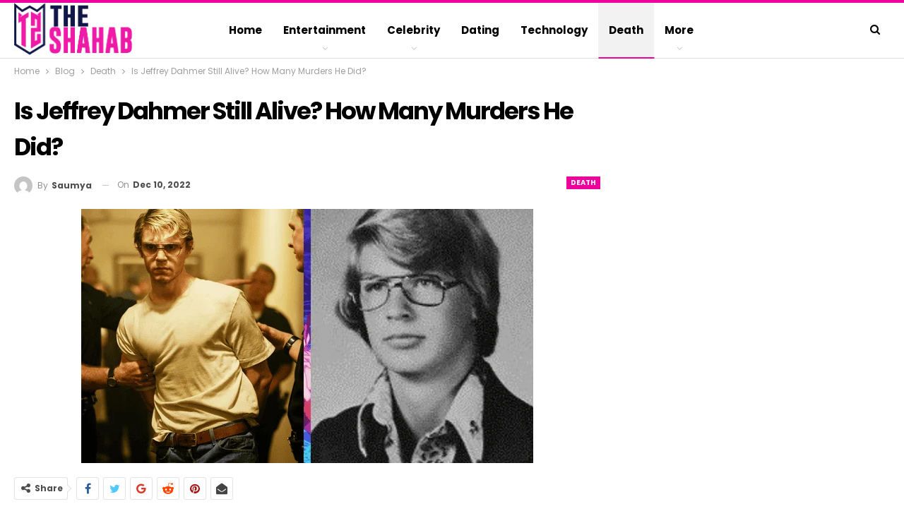

--- FILE ---
content_type: text/html; charset=utf-8
request_url: https://www.google.com/recaptcha/api2/aframe
body_size: 259
content:
<!DOCTYPE HTML><html><head><meta http-equiv="content-type" content="text/html; charset=UTF-8"></head><body><script nonce="MDKT50UXjcUsgf48ZOeUcA">/** Anti-fraud and anti-abuse applications only. See google.com/recaptcha */ try{var clients={'sodar':'https://pagead2.googlesyndication.com/pagead/sodar?'};window.addEventListener("message",function(a){try{if(a.source===window.parent){var b=JSON.parse(a.data);var c=clients[b['id']];if(c){var d=document.createElement('img');d.src=c+b['params']+'&rc='+(localStorage.getItem("rc::a")?sessionStorage.getItem("rc::b"):"");window.document.body.appendChild(d);sessionStorage.setItem("rc::e",parseInt(sessionStorage.getItem("rc::e")||0)+1);localStorage.setItem("rc::h",'1765549930422');}}}catch(b){}});window.parent.postMessage("_grecaptcha_ready", "*");}catch(b){}</script></body></html>

--- FILE ---
content_type: text/css; charset=UTF-8
request_url: https://theshahab.com/wp-content/bs-booster-cache/62666a0d5b79041ef09e23de587a768d.css
body_size: 6236
content:
.jeanypo.jeanypo-before-header,.jeanypo.jeanypo-before-header:before{background-color:#f8f8f8}.jeanypo.jeanypo-before-header{padding-top:30px !important;padding-bottom:30px !important}.jeanypo.jeanypo-after-footer,.jeanypo.jeanypo-after-footer:after{background-color:#f8f8f8}.jeanypo.jeanypo-after-footer{padding-top:30px !important;padding-bottom:30px !important}.better-social-counter .item-title{font-family:"Helvetica Neue",Helvetica,Arial,sans-serif;font-weight:400;font-size:12px;text-transform:initial}.better-social-counter .item-count{font-family:"Helvetica Neue",Helvetica,Arial,sans-serif;font-weight:700;font-size:14px;text-transform:initial}.better-social-counter .item-name{font-family:"Helvetica Neue",Helvetica,Arial,sans-serif;font-weight:400;font-size:14px;text-transform:initial}.better-social-counter .item-title-join{font-family:"Helvetica Neue",Helvetica,Arial,sans-serif;font-weight:400;font-size:13px;text-transform:initial}.better-social-banner .banner-item .item-count{font-family:"Helvetica Neue",Helvetica,Arial,sans-serif;font-weight:300;font-size:22px;text-transform:uppercase}.better-social-banner .banner-item .item-title{font-family:"Helvetica Neue",Helvetica,Arial,sans-serif;font-weight:700;font-size:12px;text-transform:uppercase}.better-social-banner .banner-item .item-button{font-family:"Helvetica Neue",Helvetica,Arial,sans-serif;font-weight:700;font-size:13px;text-transform:uppercase}:root{--publisher-site-width-2-col:1280px;--publisher-site-width-1-col:1280px;--publisher-site-width-2-col-content-col:68%;--publisher-site-width-2-col-primary-col:32%}@media(max-width:1370px){.page-layout-1-col .bs-sks,.page-layout-2-col .bs-sks{display:none !important}}:root{--publisher-site-width-3-col:1300px;--publisher-site-width-3-col-content-col:58%;--publisher-site-width-3-col-primary-col:25%;--publisher-site-width-3-col-secondary-col:17%}@media(max-width:1390px){.page-layout-3-col .bs-sks{display:none !important}}:root{--publisher-spacing:40}:root{--publisher-primary-color:#ee009d}.main-bg-color,.main-menu.menu .sub-menu li.current-menu-item:hover>a:hover,.main-menu.menu .better-custom-badge,.off-canvas-menu .menu .better-custom-badge,ul.sub-menu.bs-pretty-tabs-elements .mega-menu.mega-type-link .mega-links>li:hover>a,.widget.widget_nav_menu .menu .better-custom-badge,.widget.widget_nav_menu ul.menu li>a:hover,.widget.widget_nav_menu ul.menu li.current-menu-item>a,.rh-header .menu-container .resp-menu .better-custom-badge,.bs-popular-categories .bs-popular-term-item:hover .term-count,.widget.widget_tag_cloud .tagcloud a:hover,span.dropcap.dropcap-square,span.dropcap.dropcap-circle,.better-control-nav li a.better-active,.better-control-nav li:hover a,.main-menu.menu>li:hover>a:before,.main-menu.menu>li.current-menu-parent>a:before,.main-menu.menu>li.current-menu-item>a:before,.main-slider .better-control-nav li a.better-active,.main-slider .better-control-nav li:hover a,.site-footer.color-scheme-dark .footer-widgets .widget.widget_tag_cloud .tagcloud a:hover,.site-footer.color-scheme-dark .footer-widgets .widget.widget_nav_menu ul.menu li a:hover,.entry-terms.via a:hover,.entry-terms.source a:hover,.entry-terms.post-tags a:hover,.comment-respond #cancel-comment-reply-link,.better-newsticker .heading,.better-newsticker .control-nav span:hover,.listing-item-text-1:hover .term-badges.floated .term-badge a,.term-badges.floated a,.archive-title .term-badges span.term-badge a:hover,.post-tp-1-header .term-badges a:hover,.archive-title .term-badges a:hover,.listing-item-tb-2:hover .term-badges.floated .term-badge a,.btn-bs-pagination:hover,.btn-bs-pagination.hover,.btn-bs-pagination.bs-pagination-in-loading,.bs-slider-dots .bs-slider-active>.bts-bs-dots-btn,.listing-item-classic:hover a.read-more,.bs-loading>div,.pagination.bs-links-pagination a:hover,.footer-widgets .bs-popular-categories .bs-popular-term-item:hover .term-count,.footer-widgets .widget .better-control-nav li a:hover,.footer-widgets .widget .better-control-nav li a.better-active,.bs-slider-2-item .content-container a.read-more:hover,.bs-slider-3-item .content-container a.read-more:hover,.main-menu.menu .sub-menu li.current-menu-item:hover>a,.main-menu.menu .sub-menu>li:hover>a,.bs-slider-2-item .term-badges.floated .term-badge a,.bs-slider-3-item .term-badges.floated .term-badge a,.listing-item-blog:hover a.read-more,.back-top,.site-header .shop-cart-container .cart-handler .cart-count,.site-header .shop-cart-container .cart-box:after,.single-attachment-content .return-to:hover .fa,.topbar .topbar-date,.ajax-search-results:after,.better-gallery .gallery-title .prev:hover,.better-gallery .gallery-title .next:hover,.comments-template-multiple .nav-tabs .active a:after,.comments-template-multiple .active .comments-count,.off-canvas-inner:after,.more-stories:before,.bs-push-noti .bs-push-noti-wrapper-icon,.post-count-badge.pcb-t1.pcb-s1,.bs-fpe.bs-fpe-t2 thead,.post-tp-1-header .term-badges a,.footer-widgets.light-text .section-heading.sh-t5 .h-text:last-child:first-child:before,.listing .listing-item .item-inner .post-count-badge.pcb-t1.pcb-s1{background-color:#ee009d !important}.bs-theme button,.bs-theme .btn,.bs-theme html input[type="button"],.bs-theme input[type="reset"],.bs-theme input[type="submit"],.bs-theme input[type="button"],.bs-theme .btn:focus,.bs-theme .btn:hover,.bs-theme button:focus,.bs-theme button:hover,.bs-theme html input[type="button"]:focus,.bs-theme html input[type="button"]:hover,.bs-theme input[type="reset"]:focus,.bs-theme input[type="reset"]:hover,.bs-theme input[type="submit"]:focus,.bs-theme input[type="submit"]:hover,.bs-theme input[type="button"]:focus,.bs-theme input[type="button"]:hover{background-color:#ee009d}.main-color,.screen-reader-text:hover,.screen-reader-text:active,.screen-reader-text:focus,.widget.widget_nav_menu .menu .better-custom-badge,.widget.widget_recent_comments a:hover,.bs-popular-categories .bs-popular-term-item,.main-menu.menu .sub-menu li.current-menu-item>a,.bs-about .about-link a,.comment-list .comment-footer .comment-reply-link:hover,.comment-list li.bypostauthor>article>.comment-meta .comment-author a,.comment-list li.bypostauthor>article>.comment-meta .comment-author,.comment-list .comment-footer .comment-edit-link:hover,.comment-respond #cancel-comment-reply-link,span.dropcap.dropcap-square-outline,span.dropcap.dropcap-circle-outline,ul.bs-shortcode-list li:before,a:hover,.post-meta a:hover,.site-header .top-menu.menu>li:hover>a,.site-header .top-menu.menu .sub-menu>li:hover>a,.mega-menu.mega-type-link-list .mega-links>li>a:hover,.mega-menu.mega-type-link-list .mega-links>li:hover>a,.listing-item .post-footer .post-share:hover .share-handler,.listing-item-classic .title a:hover,.single-post-content>.post-author .pre-head a:hover,.single-post-content a,.single-page-simple-content a,.site-header .shop-cart-container.open .cart-handler,.site-header .shop-cart-container.open:hover .cart-handler,.site-footer .copy-2 a:hover,.site-footer .copy-1 a:hover,ul.menu.footer-menu li>a:hover,.rh-header .menu-container .resp-menu li:hover>a,.listing-item-thumbnail:hover .title a,.listing-item-grid:hover .title a,.listing-item-blog:hover .title a,.listing-item-classic:hover .title a,.post-meta a:hover,.pagination.bs-numbered-pagination>span,.pagination.bs-numbered-pagination .wp-pagenavi a:hover,.pagination.bs-numbered-pagination .page-numbers:hover,.pagination.bs-numbered-pagination .wp-pagenavi .current,.pagination.bs-numbered-pagination .current,.listing-item-text-1:hover .title a,.listing-item-text-2:hover .title a,.listing-item-text-3:hover .title a,.listing-item-text-4:hover .title a,.bs-popular-categories .bs-popular-term-item:hover,.main-menu.menu>li:hover>a,.listing-mg-5-item:hover .title,.listing-item-tall:hover>.title,.bs-text a,.wpb_text_column a,.bf-breadcrumb .bf-breadcrumb-item a:hover span,.off-canvas-menu li.current-menu-item>a,.entry-content.off_canvas_footer-info a,.comment-list .comment-content em.needs-approve,.better-newsticker ul.news-list li a:hover,.archive-title .rss-link{color:#ee009d}.footer-widgets .widget a:hover,.bs-listing-modern-grid-listing-5 .listing-mg-5-item:hover .title a:hover,.bs-listing-modern-grid-listing-5 .listing-mg-5-item:hover .title a,.tabbed-grid-posts .tabs-section .active a{color:#ee009d !important}.bs-theme textarea:focus,.bs-theme input[type="url"]:focus,.bs-theme input[type="search"]:focus,.bs-theme input[type="password"]:focus,.bs-theme input[type="email"]:focus,.bs-theme input[type="number"]:focus,.bs-theme input[type="week"]:focus,.bs-theme input[type="month"]:focus,.bs-theme input[type="time"]:focus,.bs-theme input[type="datetime-local"]:focus,.bs-theme input[type="date"]:focus,.bs-theme input[type="color"]:focus,.bs-theme input[type="text"]:focus,.widget.widget_nav_menu .menu .better-custom-badge:after,.better-gallery .fotorama__thumb-border,span.dropcap.dropcap-square-outline,span.dropcap.dropcap-circle-outline,.comment-respond textarea:focus,.archive-title .term-badges a:hover,.listing-item-text-2:hover .item-inner,.btn-bs-pagination:hover,.btn-bs-pagination.hover,.btn-bs-pagination.bs-pagination-in-loading,.bs-slider-2-item .content-container a.read-more,.bs-slider-3-item .content-container a.read-more,.pagination.bs-links-pagination a:hover,body.active-top-line{border-color:#ee009d}.main-menu.menu .better-custom-badge:after,.off-canvas-menu .menu .better-custom-badge:after{border-top-color:#ee009d}.better-newsticker .heading:after{border-left-color:#ee009d}::selection{background:#ee009d}::-moz-selection{background:#ee009d}.term-badges.text-badges .term-badge a{color:#ee009d !important;background-color:transparent !important}.active-top-line .header-style-1.full-width .bs-pinning-block.pinned.main-menu-wrapper,.active-top-line .header-style-1.boxed .bs-pinning-block.pinned .main-menu-container,.active-top-line .header-style-2.full-width .bs-pinning-block.pinned.main-menu-wrapper,.active-top-line .header-style-2.boxed .bs-pinning-block.pinned .main-menu-container,.active-top-line .header-style-3.full-width .bs-pinning-block.pinned.main-menu-wrapper,.active-top-line .header-style-3.boxed .bs-pinning-block.pinned .main-menu-container,.active-top-line .header-style-4.full-width .bs-pinning-block.pinned.main-menu-wrapper,.active-top-line .header-style-4.boxed .bs-pinning-block.pinned .main-menu-container,.active-top-line .header-style-5.full-width .bspw-header-style-5 .bs-pinning-block.pinned,.active-top-line .header-style-5.boxed .bspw-header-style-5 .bs-pinning-block.pinned .header-inner,.active-top-line .header-style-6.full-width .bspw-header-style-6 .bs-pinning-block.pinned,.active-top-line .header-style-6.boxed .bspw-header-style-6 .bs-pinning-block.pinned .header-inner,.active-top-line .header-style-7.full-width .bs-pinning-block.pinned.main-menu-wrapper,.active-top-line .header-style-7.boxed .bs-pinning-block.pinned .main-menu-container,.active-top-line .header-style-8.full-width .bspw-header-style-8 .bs-pinning-block.pinned,.active-top-line .header-style-8.boxed .bspw-header-style-8 .bs-pinning-block.pinned .header-inner{border-top:3px solid #ee009d}.better-gcs-wrapper .gsc-result .gs-title *,.better-gcs-wrapper .gsc-result .gs-title:hover *,.better-gcs-wrapper .gsc-results .gsc-cursor-box .gsc-cursor-current-page,.better-gcs-wrapper .gsc-results .gsc-cursor-box .gsc-cursor-page:hover{color:#ee009d !important}.better-gcs-wrapper button.gsc-search-button-v2{background-color:#ee009d !important}.betterstudio-review .verdict .overall,.rating-bar span{background-color:#ee009d}.rating-stars span:before,.betterstudio-review .verdict .page-heading{color:#ee009d}{}.site-header .top-menu.menu>li>a,.topbar .topbar-sign-in{color:#707070}.site-header.full-width .topbar,.site-header.boxed .topbar .topbar-inner{border-color:#efefef}.topbar .better-social-counter.style-button .social-item .item-icon{color:#444444}.topbar .better-social-counter.style-button .social-item:hover .item-icon{color:#545454}body.active-top-line{border-color:#ee009d !important}.site-header.boxed .main-menu-wrapper .main-menu-container,.site-header.full-width .main-menu-wrapper{border-top-color:#dedede}.site-header.header-style-1.boxed .main-menu-wrapper .main-menu-container,.site-header.header-style-1.full-width .main-menu-wrapper,.site-header.header-style-1 .better-pinning-block.pinned.main-menu-wrapper .main-menu-container{border-bottom-color:#dedede !important}.site-header.header-style-2.boxed .main-menu-wrapper .main-menu-container,.site-header.header-style-2.full-width .main-menu-wrapper,.site-header.header-style-2 .better-pinning-block.pinned.main-menu-wrapper .main-menu-container{border-bottom-color:#dedede !important}.site-header.header-style-3.boxed .main-menu-container,.site-header.full-width.header-style-3 .main-menu-wrapper{border-bottom-color:#dedede !important}.site-header.header-style-4.boxed .main-menu-container,.site-header.full-width.header-style-4 .main-menu-wrapper{border-bottom-color:#dedede !important}.site-header.header-style-5.boxed .header-inner,.site-header.header-style-5.full-width,.site-header.header-style-5.full-width>.bs-pinning-wrapper>.content-wrap.pinned{border-bottom-color:#dedede}.site-header.header-style-6.boxed .header-inner,.site-header.header-style-6.full-width,.site-header.header-style-6.full-width>.bs-pinning-wrapper>.content-wrap.pinned{border-bottom-color:#dedede}.site-header.header-style-7.boxed .main-menu-container,.site-header.full-width.header-style-7 .main-menu-wrapper{border-bottom-color:#dedede !important}.site-header.header-style-8.boxed .header-inner,.site-header.header-style-8.full-width,.site-header.header-style-8.full-width>.bs-pinning-wrapper>.content-wrap.pinned{border-bottom-color:#dedede}.site-header .shop-cart-container .cart-handler,.site-header .search-container .search-handler,.site-header .main-menu>li>a,.site-header .search-container .search-box .search-form .search-field{color:#000000}.site-header .off-canvas-menu-icon .off-canvas-menu-icon-el,.site-header .off-canvas-menu-icon .off-canvas-menu-icon-el:after,.site-header .off-canvas-menu-icon .off-canvas-menu-icon-el:before{background-color:#000000}.site-header .search-container .search-box .search-form .search-field::-webkit-input-placeholder{color:#000000}.site-header .search-container .search-box .search-form .search-field::-moz-placeholder{color:#000000}.site-header .search-container .search-box .search-form .search-field:-ms-input-placeholder{color:#000000}.site-header .search-container .search-box .search-form .search-field:-moz-placeholder{color:#000000}.site-header .shop-cart-container:hover .cart-handler,.site-header .search-container:hover .search-handler,.site-header .main-menu>li:hover>a,.site-header .main-menu>li>a:hover,.site-header .main-menu>li.current-menu-item>a{color:#000000}.main-menu.menu>li:hover>a:before,.main-menu.menu .sub-menu li.current-menu-item:hover>a,.main-menu.menu .sub-menu>li:hover>a{background-color:#000000}ul.menu.footer-menu li>a,.site-footer .copy-2 a,.site-footer .copy-2,.site-footer .copy-1 a,.site-footer .copy-1{color:rgba(255,255,255,0.35)}.site-footer:before{background:#ee009d}.site-footer.boxed{position:relative}.copy-footer .content-wrap{overflow-x:auto}.site-footer .copy-footer .footer-menu-wrapper .footer-menu-container:before{display:none}.site-footer .copy-footer{background-color:#0e1335}.site-footer .footer-social-icons{background-color:#292929}.site-footer,.footer-widgets .section-heading.sh-t4.sh-s5 .h-text:after{background-color:#111847}.site-footer .section-heading.sh-t4.sh-s5 .h-text:before{border-top-color:#111847}.site-footer .footer-widgets .section-heading.sh-t1 .h-text,.footer-widgets .section-heading.sh-t4.sh-s3 .h-text:after,.footer-widgets .section-heading.sh-t4.sh-s1 .h-text:after,.footer-widgets .section-heading.sh-t3.sh-s8>.h-text:last-child:first-child:after,.footer-widgets .section-heading.sh-t3.sh-s8>a:last-child:first-child>.h-text:after,.footer-widgets .section-heading.sh-t3.sh-s8>.main-link>.h-text:after,.footer-widgets .section-heading.sh-t3.sh-s8>.h-text:last-child:first-child:before,.footer-widgets .section-heading.sh-t3.sh-s8>a:last-child:first-child>.h-text:before,.footer-widgets .section-heading.sh-t3.sh-s8 >.main-link>.h-text:before,.footer-widgets .section-heading.sh-t3.sh-s8.bs-pretty-tabs .bs-pretty-tabs-container .bs-pretty-tabs-more.other-link .h-text,.footer-widgets .section-heading.sh-t3.sh-s8>a>.h-text,.footer-widgets .section-heading.sh-t3.sh-s8>.h-text,.footer-widgets .section-heading.sh-t6.sh-s7>.main-link>.h-text:after,.footer-widgets .section-heading.sh-t6.sh-s7>a:last-child:first-child>.h-text:after,.footer-widgets .section-heading.sh-t6.sh-s7>.h-text:last-child:first-child:after,.footer-widgets .section-heading.sh-t6.sh-s6>.main-link>.h-text:after,.footer-widgets .section-heading.sh-t6.sh-s6>a:last-child:first-child>.h-text:after,.footer-widgets .section-heading.sh-t6.sh-s6>.h-text:last-child:first-child:after,.footer-widgets .section-heading.sh-t7.sh-s1>.main-link>.h-text,.footer-widgets .section-heading.sh-t7.sh-s1>a:last-child:first-child>.h-text,.footer-widgets .section-heading.sh-t7.sh-s1 .h-text{background-color:#111847}.footer-widgets .section-heading.sh-t6.sh-s4>.main-link>.h-text:after,.footer-widgets .section-heading.sh-t6.sh-s4>a:last-child:first-child>.h-text:after,.footer-widgets .section-heading.sh-t6.sh-s4>.h-text:last-child:first-child:after,.footer-widgets .section-heading.sh-t6.sh-s4>.main-link>.h-text:after,.footer-widgets .section-heading.sh-t6.sh-s4>a:last-child:first-child>.h-text:after,.footer-widgets .section-heading.sh-t6.sh-s4>.h-text:last-child:first-child:after,.footer-widgets .section-heading.sh-t6.sh-s4>.main-link>.h-text:before,.footer-widgets .section-heading.sh-t6.sh-s4>a:last-child:first-child>.h-text:before,.footer-widgets .section-heading.sh-t6.sh-s4>.h-text:last-child:first-child:before{border-left-color:#111847}.footer-widgets .section-heading.sh-t6.sh-s4>.main-link>.h-text:after,.footer-widgets .section-heading.sh-t6.sh-s4>a:last-child:first-child>.h-text:after,.footer-widgets .section-heading.sh-t6.sh-s4>.h-text:last-child:first-child:after,.footer-widgets .section-heading.sh-t6.sh-s4>.main-link>.h-text:after,.footer-widgets .section-heading.sh-t6.sh-s4>a:last-child:first-child>.h-text:after,.footer-widgets .section-heading.sh-t6.sh-s4>.h-text:last-child:first-child:after,.footer-widgets .section-heading.sh-t6.sh-s4>.main-link>.h-text:before,.footer-widgets .section-heading.sh-t6.sh-s4>a:last-child:first-child>.h-text:before,.footer-widgets .section-heading.sh-t6.sh-s4>.h-text:last-child:first-child:before{border-left-color:#111847}.footer-widgets .section-heading.sh-t6.sh-s7>.main-link>.h-text:before,.footer-widgets .section-heading.sh-t6.sh-s7>a:last-child:first-child>.h-text:before,.footer-widgets .section-heading.sh-t6.sh-s7>.h-text:last-child:first-child:before,.footer-widgets .section-heading.sh-t6.sh-s6>.main-link>.h-text:before,.footer-widgets .section-heading.sh-t6.sh-s6>a:last-child:first-child>.h-text:before,.footer-widgets .section-heading.sh-t6.sh-s6>.h-text:last-child:first-child:before,.footer-widgets .section-heading.sh-t6.sh-s5>.main-link>.h-text:before,.footer-widgets .section-heading.sh-t6.sh-s5>a:last-child:first-child>.h-text:before,.footer-widgets .section-heading.sh-t6.sh-s5>.h-text:last-child:first-child:before{border-top-color:#111847}.footer-widgets .section-heading.sh-t6.sh-s7>.main-link>.h-text:before,.footer-widgets .section-heading.sh-t6.sh-s7>a:last-child:first-child>.h-text:before,.footer-widgets .section-heading.sh-t6.sh-s7>.h-text:last-child:first-child:before{border-bottom-color:#111847}.ltr .footer-widgets .section-heading.sh-t6.sh-s8>.main-link>.h-text:after,.ltr .footer-widgets .section-heading.sh-t6.sh-s8>a:last-child:first-child>.h-text:after,.ltr .footer-widgets .section-heading.sh-t6.sh-s8>.h-text:last-child:first-child:after{border-right-color:#111847}.rtl .footer-widgets .section-heading.sh-t6.sh-s8>.main-link>.h-text:after,.rtl .footer-widgets .section-heading.sh-t6.sh-s8>a:last-child:first-child>.h-text:after,.rtl .footer-widgets .section-heading.sh-t6.sh-s8>.h-text:last-child:first-child:after{border-left-color:#111847}.section-heading.sh-t4 a:hover .h-text{color:#ee009d !important}.section-heading.sh-t4 a.active .h-text,.section-heading.sh-t4 .main-link:first-child:last-child .h-text,.section-heading.sh-t4>.h-text{background-color:#ee009d}.section-heading.sh-t4.sh-s4 .h-text,.section-heading.sh-t4.sh-s4 .h-text:before,.section-heading.sh-t4.sh-s5 .h-text,.section-heading.sh-t4.sh-s6 a.active .h-text,.section-heading.sh-t4.sh-s6 .main-link .h-text{background-color:#ee009d !important}.section-heading.sh-t4.sh-s6 .h-text:before{border-bottom-color:#ee009d !important}.section-heading.sh-t7>.h-text{color:#444444 !important}.entry-content a.read-more,a.read-more,.listing-item-classic:hover a.read-more,.listing-item-blog:hover a.read-more{background-color:#434343 !important}.bs-slider-2-item .content-container a.read-more,.bs-slider-3-item .content-container a.read-more{border-color:#434343}body.bs-theme,body.bs-theme .btn-bs-pagination,body.bs-theme .body-typo{font-family:'Poppins';font-weight:400;font-size:13px;text-align:inherit;text-transform:inherit;color:#000000}.post-meta,.post-meta a{font-family:'Poppins';font-weight:400;font-size:12px;text-transform:none;color:#959595}.listing-mg-item.listing-mg-5-item .post-meta.post-meta .views.views.views{font-family:'Poppins';font-weight:400!important;font-size:12px;text-transform:none;color:#959595!important}.post-meta .post-author{font-family:'Poppins';font-weight:700;font-size:12px;text-transform:capitalize}.term-badges .format-badge,.term-badges .term-badge,.main-menu .term-badges a{font-family:'Poppins';font-weight:700;font-size:9px;text-transform:uppercase}.heading-typo,h1,h2,h3,h4,h5,h6,.h1,.h2,.h3,.h4,.h5,.h6,.heading-1,.heading-2,.heading-3,.heading-4,.heading-5,.heading-6,.header .site-branding .logo,.search-form input[type="submit"],.widget.widget_categories ul li,.widget.widget_archive ul li,.widget.widget_nav_menu ul.menu,.widget.widget_pages ul li,.widget.widget_recent_entries li a,.widget .tagcloud a,.widget.widget_calendar table caption,.widget.widget_rss li .rsswidget,.listing-widget .listing-item .title,button,html input[type="button"],input[type="reset"],input[type="submit"],input[type="button"],.pagination,.site-footer .footer-social-icons .better-social-counter.style-name .social-item,.section-heading .h-text,.entry-terms a,.single-container .post-share a,.comment-list .comment-meta .comment-author,.comments-wrap .comments-nav,.main-slider .content-container .read-more,a.read-more,.single-page-content>.post-share li,.single-container>.post-share li,.better-newsticker .heading,.better-newsticker ul.news-list li{font-family:'Poppins';font-weight:700;text-transform:inherit}h1,.h1,.heading-1{font-size:34px}h2,.h2,.heading-2{font-size:30px}h3,.h3,.heading-3{font-size:25px}h4,.h4,.heading-4{font-size:20px}h5,.h5,.heading-5{font-size:17px}h6,.h6,.heading-6{font-size:15px}.single-post-title{font-family:'Poppins';font-weight:700;text-transform:capitalize;letter-spacing:-2px}.post-template-1 .single-post-title{font-size:34px}.post-tp-2-header .single-post-title{font-size:26px}.post-tp-3-header .single-post-title{font-size:26px}.post-tp-4-header .single-post-title{font-size:26px}.post-tp-5-header .single-post-title{font-size:26px}.post-template-6 .single-post-title{font-size:24px}.post-tp-7-header .single-post-title{font-size:24px}.post-template-8 .single-post-title{font-size:24px}.post-template-9 .single-post-title{font-size:24px}.post-template-10 .single-post-title,.ajax-post-content .single-post-title.single-post-title{font-size:24px}.post-tp-11-header .single-post-title{font-size:23px}.post-tp-12-header .single-post-title{font-size:22px}.post-template-13 .single-post-title{font-size:22px}.post-template-14 .single-post-title{font-size:24px}.post-subtitle{font-family:'Poppins';font-weight:400;font-size:18px;text-transform:inherit}.entry-content{font-family:'Poppins';font-weight:400;line-height:30px;font-size:19px;text-align:inherit;text-transform:initial;color:#262626}.post-summary{font-family:'Raleway';font-weight:400;line-height:25px;font-size:15px;text-align:inherit;text-transform:initial;color:#6a6a6a}.single-post-excerpt{font-family:'Poppins';font-weight:400;line-height:22px;font-size:16px;text-align:inherit;text-transform:initial}.main-menu li>a,.main-menu li,.off-canvas-menu>ul>li>a{font-family:'Poppins';font-weight:700;font-size:15px;text-align:inherit;text-transform:capitalize}.main-menu.menu .sub-menu>li>a,.main-menu.menu .sub-menu>li,.rh-header .menu-container .resp-menu li>a,.rh-header .menu-container .resp-menu li,.mega-menu.mega-type-link-list .mega-links li>a,ul.sub-menu.bs-pretty-tabs-elements .mega-menu.mega-type-link .mega-links>li>a,.off-canvas-menu li>a{font-family:'Poppins';font-weight:600;font-size:15px;text-align:inherit;text-transform:capitalize}.top-menu.menu>li>a,.top-menu.menu>li>a:hover,.top-menu.menu>li,.topbar .topbar-sign-in{font-family:'Poppins';font-weight:400;font-size:13px;text-align:inherit;text-transform:capitalize}.top-menu.menu .sub-menu>li>a,.top-menu.menu .sub-menu>li{font-family:'Poppins';font-weight:400;font-size:13px;text-align:inherit;text-transform:none}.topbar .topbar-date{font-family:'Poppins';font-weight:500;font-size:12px;text-transform:uppercase}.archive-title .pre-title{font-family:'Poppins';font-weight:700;font-size:14px;text-align:inherit;text-transform:capitalize}.archive-title .page-heading{font-family:'Poppins';font-weight:700;font-size:28px;text-align:inherit;text-transform:capitalize;color:#0a0a0a}.listing-item .post-subtitle{font-family:'Poppins';font-weight:400;font-style:italic;line-height:18px;text-align:inherit;text-transform:inherit;color:#565656}.listing-item-classic-1 .title{font-family:'Poppins';font-weight:700;line-height:32px;font-size:24px;text-align:inherit;text-transform:capitalize;color:#0a0a0a}.listing-item-classic-1 .post-subtitle{font-size:17px}.listing-item-classic-2 .title{font-family:'Poppins';font-weight:700;line-height:32px;font-size:24px;text-align:inherit;text-transform:capitalize;color:#000000}.listing-item-classic-2 .post-subtitle{font-size:17px}.listing-item-classic-3 .title{font-family:'Poppins';font-weight:700;line-height:32px;font-size:23px;text-align:inherit;text-transform:capitalize;color:#000000}.listing-item-classic-3 .post-subtitle{font-size:17px}.listing-mg-1-item .content-container,.listing-mg-1-item .title{font-family:'Poppins';font-weight:700;font-size:22px;text-align:inherit;text-transform:capitalize;color:#ffffff}.listing-mg-1-item .post-subtitle{font-size:16px}.listing-mg-2-item .content-container,.listing-mg-2-item .title{font-family:'Poppins';font-weight:700;font-size:22px;text-align:inherit;text-transform:capitalize;color:#ffffff}.listing-mg-2-item .post-subtitle{font-size:16px}.listing-mg-3-item .content-container,.listing-mg-3-item .title{font-family:'Poppins';font-weight:600;font-size:20px;text-align:inherit;text-transform:capitalize;color:#ffffff}.listing-mg-4-item .content-container,.listing-mg-4-item .title{font-family:'Poppins';font-weight:600;font-size:17px;text-align:inherit;text-transform:capitalize}.listing-mg-4-item .post-subtitle{font-size:15px}.listing-mg-5-item-big .title{font-family:'Poppins';font-weight:700;font-size:30px;text-align:center;text-transform:capitalize;letter-spacing:-1.1px}.listing-mg-5-item-small .title{font-family:'Poppins';font-weight:700;font-size:18px;text-align:center;text-transform:capitalize;letter-spacing:-0.5px}.listing-mg-5-item .post-subtitle{font-size:16px}.listing-mg-6-item .content-container,.listing-mg-6-item .title{font-family:'Poppins';font-weight:700;font-size:22px;text-align:inherit;text-transform:capitalize;color:#ffffff}.listing-mg-6-item .post-subtitle{font-size:16px}.listing-mg-7-item .content-container,.listing-mg-7-item .title{font-family:'Poppins';font-weight:700;font-size:22px;text-align:inherit;text-transform:capitalize;color:#ffffff}.listing-mg-7-item .post-subtitle{font-size:16px}.listing-mg-8-item .content-container,.listing-mg-8-item .title{font-family:'Poppins';font-weight:700;font-size:22px;text-align:inherit;text-transform:capitalize;color:#ffffff}.listing-mg-8-item .post-subtitle{font-size:16px}.listing-mg-9-item .content-container,.listing-mg-9-item .title{font-family:'Poppins';font-weight:700;font-size:22px;text-align:inherit;text-transform:capitalize;color:#ffffff}.listing-mg-9-item .post-subtitle{font-size:15px}.listing-mg-10-item .content-container,.listing-mg-10-item .title{font-family:'Poppins';font-weight:700;font-size:22px;text-align:inherit;text-transform:capitalize;color:#ffffff}.listing-mg-10-item .post-subtitle{font-size:16px}.listing-item-grid-1 .title{font-family:'Poppins';font-weight:700;line-height:28px;font-size:21px;text-align:inherit;text-transform:capitalize;color:#000000;letter-spacing:-0.7px}.listing-item-grid-1 .post-subtitle{font-size:15px}.listing-item-grid-2 .title{font-family:'Poppins';font-weight:700;line-height:24px;font-size:18px;text-align:inherit;text-transform:capitalize;color:#000000}.listing-item-grid-2 .post-subtitle{font-size:15px}.listing-item-tall-1 .title{font-family:'Poppins';font-weight:700;line-height:22px;font-size:16px;text-align:inherit;text-transform:capitalize;color:#000000}.listing-item-tall-1 .post-subtitle{font-size:14px}.listing-item-tall-2 .title,.listing-item-tall-2 .title a{font-family:'Poppins';font-weight:700;line-height:22px;font-size:16px;text-align:center;text-transform:capitalize;color:#000000}.listing-item-tall-2 .post-subtitle{font-size:14px}.bs-slider-1-item .title{font-family:'Poppins';font-weight:700;line-height:30px;font-size:22px;text-align:inherit;text-transform:capitalize}.bs-slider-1-item .post-subtitle{font-size:15px}.bs-slider-2-item .title{font-family:'Poppins';font-weight:700;line-height:30px;font-size:20px;text-align:inherit;text-transform:capitalize;color:#0a0a0a}.bs-slider-2-item .post-subtitle{font-size:15px}.bs-slider-3-item .title{font-family:'Poppins';font-weight:700;line-height:30px;font-size:20px;text-align:inherit;text-transform:capitalize;color:#0a0a0a}.bs-slider-3-item .post-subtitle{font-size:15px}.bs-box-1 .box-title{font-family:'Poppins';font-weight:700;line-height:28px;font-size:20px;text-align:inherit;text-transform:uppercase}.bs-box-2 .box-title{font-family:'Poppins';font-weight:700;line-height:16px;font-size:14px;text-align:inherit;text-transform:uppercase}.bs-box-3 .box-title{font-family:'Poppins';font-weight:700;line-height:28px;font-size:18px;text-align:inherit;text-transform:capitalize}.bs-box-4 .box-title{font-family:'Poppins';font-weight:700;line-height:28px;font-size:18px;text-align:inherit;text-transform:capitalize}.listing-item-blog-1>.item-inner>.title,.listing-item-blog-2>.item-inner>.title,.listing-item-blog-3>.item-inner>.title{font-family:'Poppins';font-weight:700;line-height:29px;font-size:21px;text-align:inherit;text-transform:none;color:#0a0a0a}.listing-item-blog-1>.item-inner>.post-subtitle,.listing-item-blog-2>.item-inner>.post-subtitle,.listing-item-blog-3>.item-inner>.post-subtitle{font-size:15px}.listing-item-blog-5>.item-inner>.title{font-family:'Poppins';font-weight:700;line-height:31px;font-size:24px;text-align:inherit;text-transform:capitalize;color:#000000;letter-spacing:-0.6px}.listing-item-blog-5 .post-subtitle{font-size:17px}.listing-item-tb-3 .title,.listing-item-tb-1 .title{font-family:'Poppins';font-weight:700;line-height:18px;font-size:14px;text-align:inherit;text-transform:none;color:#000000;letter-spacing:-0.3px}.listing-item-tb-3 .post-subtitle,.listing-item-tb-1 .post-subtitle{font-size:13px}.listing-item-tb-2 .title{font-family:'Poppins';font-weight:700;line-height:18px;font-size:14px;text-align:inherit;text-transform:none;color:#000000}.listing-item-tb-2 .post-subtitle{font-size:13px}.listing-item-text-1 .title{font-family:'Roboto';font-weight:500;line-height:22px;font-size:16px;text-align:center;text-transform:capitalize;color:#000000}.listing-item-text-1 .post-subtitle{font-size:14px}.listing-item-text-2 .title{font-family:'Roboto';font-weight:700;line-height:22px;font-size:16px;text-align:inherit;text-transform:inherit;color:#000000}.listing-item-text-2 .post-subtitle{font-size:14px}.listing-item-text-3 .title,.listing-item-text-4 .title{font-family:'Poppins';font-weight:700;line-height:22px;font-size:16px;text-align:inherit;text-transform:inherit;color:#000000}.section-heading .h-text{font-family:'Poppins';font-weight:700;line-height:23px;font-size:17px;text-transform:capitalize}.site-footer .copy-footer .menu{font-family:'Poppins';font-weight:600;line-height:28px;font-size:15px;text-transform:capitalize;color:#ffffff}.site-footer .copy-footer .container{font-family:'Poppins';font-weight:400;line-height:23px;font-size:13px}.post-meta .views.rank-default,.single-post-share .post-share-btn.post-share-btn-views.rank-default{color:!important}.post-meta .views.rank-500,.single-post-share .post-share-btn.post-share-btn-views.rank-500{color:#edaa02 !important}.post-meta .views.rank-1000,.single-post-share .post-share-btn.post-share-btn-views.rank-1000{color:#d88531 !important}.post-meta .views.rank-2000,.single-post-share .post-share-btn.post-share-btn-views.rank-2000{color:#c44b2d !important}.post-meta .views.rank-3500,.single-post-share .post-share-btn.post-share-btn-views.rank-3500{color:#d40808 !important}.post-meta .share.rank-50,.single-post-share .post-share-btn.rank-50{color:#edaa02 !important}.post-meta .share.rank-100,.single-post-share .post-share-btn.rank-100{color:#d88531 !important}.post-meta .share.rank-200,.single-post-share .post-share-btn.rank-200{color:#c44b2d !important}.post-meta .share.rank-300,.single-post-share .post-share-btn.rank-300{color:#d40808 !important} .widget.widget_categories li.cat-item.cat-item-1509>a:hover,.main-menu.menu>li.menu-term-1509:hover>a,ul.menu.footer-menu li.menu-term-1509>a:hover,.listing-item.main-term-1509:hover .title a,body.category-1509 .archive-title .page-heading,.listing-item-classic.main-term-1509 .post-meta a:hover,.listing-item-blog.main-term-1509 .post-meta a:hover,.listing-item-grid.main-term-1509 .post-meta a:hover,.listing-item-text-1.main-term-1509 .post-meta a:hover,.listing-item-text-2.main-term-1509 .post-meta a:hover,.bs-popular-categories .bs-popular-term-item.term-item-1509:hover a,.listing-mg-5-item.main-term-1509:hover .title,.listing-mg-5-item.main-term-1509:hover .title a:hover,.listing-item-tall-1.main-term-1509:hover>.title,.listing-item-tall-2.main-term-1509:hover>.title,.tabbed-grid-posts .tabs-section .active a.term-1509,.search-header .clean-button.term-1509:hover,body.category-1509 .archive-title .rss-link,body.single-prim-cat-1509 .archive-title .rss-link{color:#f4650f !important}.main-menu.menu>li.menu-term-1509:hover>a:before,.main-menu.menu>li.menu-term-1509.current-menu-item>a:before,.main-menu.menu>li.menu-term-1509.current-menu-parent>a:before,.widget.widget_nav_menu ul.menu li.menu-term-1509>a:hover,.widget.widget_nav_menu ul.menu li.current-menu-item.menu-term-1509>a,.widget.widget_categories li.cat-item.cat-item-1509>a:hover>.post-count,.listing-item-text-1.main-term-1509:hover .term-badges.floated .term-badge.term-1509 a,.listing-item-tb-2.main-term-1509:hover .term-badges.floated .term-badge a,.listing-item.main-term-1509:hover a.read-more,.term-badges .term-badge.term-1509 a,.archive-title .term-badges span.term-badge.term-1509 a:hover,body.category-1509 .archive-title .pre-title span,body.category-1509 .archive-title .pre-title:after,.bs-pagination.main-term-1509 .btn-bs-pagination:hover,.bs-pagination-wrapper.main-term-1509 .bs-loading>div,.bs-pagination.main-term-1509 .btn-bs-pagination.bs-pagination-in-loading,.bs-slider-controls.main-term-1509 .btn-bs-pagination:hover,.bs-slider-controls.main-term-1509 .bs-slider-dots .bs-slider-active>.bts-bs-dots-btn,.main-menu.menu>li.menu-term-1509>a>.better-custom-badge,.bs-popular-categories .bs-popular-term-item.term-item-1509:hover .term-count,.bs-slider-2-item.main-term-1509 .term-badges.floated .term-badge a,.bs-slider-3-item.main-term-1509 .term-badges.floated .term-badge a,.bs-slider-2-item.main-term-1509 .content-container a.read-more:hover,.bs-slider-3-item.main-term-1509 .content-container a.read-more:hover,.listing-item.main-term-1509 .post-count-badge.pcb-t1.pcb-s1,.site-header.site-header .main-menu.menu>li.menu-term-1509>a:after,.listing-text-3 .listing-item-text-3.main-term-1509:hover .item-inner:after{background-color:#f4650f !important;color:#fff}.main-menu.menu>li.menu-term-1509>a>.better-custom-badge:after{border-top-color:#f4650f !important}.listing-item-text-2.main-term-1509:hover .item-inner,.bs-pagination.main-term-1509 .btn-bs-pagination:hover,.bs-pagination.main-term-1509 .btn-bs-pagination.bs-pagination-in-loading,.bs-slider-controls.main-term-1509 .btn-bs-pagination:hover,.bs-slider-2-item.main-term-1509 .content-container a.read-more,.bs-slider-3-item.main-term-1509 .content-container a.read-more{border-color:#f4650f !important}body.category-1509 ::selection{background:#f4650f !important}body.category-1509 ::-moz-selection{background:#f4650f !important}.listing-item.main-term-1509 .rating-bar span{background-color:#f4650f}.listing-item.main-term-1509 .rating-stars span:before{color:#f4650f}.term-badges.text-badges .term-badge.term-1509 a{color:#f4650f !important;background-color:transparent !important}.section-heading.sh-t4 .bs-pretty-tabs-container:hover .bs-pretty-tabs-more.other-link:hover .main-term-1509.h-text,.section-heading.sh-t4 .bs-pretty-tabs-more.other-link:hover .main-term-1509.h-text,.section-heading.sh-t4.sh-s5 .h-text.main-term-1509{color:#f4650f}.section-heading.sh-t4 a:hover .h-text.main-term-1509{color:#f4650f !important}.section-heading.sh-t4 a.active .h-text.main-term-1509,.section-heading.sh-t4.main-term-1509 .main-link:first-child:last-child .h-text.main-term-1509,.section-heading.sh-t4.main-term-1509.main-term-1509>.h-text.main-term-1509{background-color:#f4650f}.section-heading.sh-t4.sh-s4 .h-text.main-term-1509,.section-heading.sh-t4.sh-s4 .h-text.main-term-1509:before,.section-heading.sh-t4.sh-s5 .h-text.main-term-1509,.section-heading.sh-t4.sh-s6 a.active .h-text.main-term-1509,.section-heading.sh-t4.sh-s6 .main-link .h-text.main-term-1509{background-color:#f4650f !important}.main-term-1509.section-heading.sh-t4.sh-s6 .h-text:before{border-bottom-color:#f4650f !important}.rtl .jeanypo .jeanypo-container{direction:ltr}.jeanypo-clearfix:after,.jeanypo-clearfix:before{content:"";display:table}.jeanypo-clearfix:after{clear:both}.jeanypo-clearfix{zoom:1}.jeanypo-caption{display:block;color:#bbb;font-size:12px;line-height:24px;margin:0!important;padding:0;text-align:center}.jeanypo-type-code br,.jeanypo:empty,.widget_jeanypo:empty{display:none}.jeanypo-container a{text-decoration:none!important}.jeanypo-type-dfp>div{display:inline-block}.mce-content-body .jeanypo{margin-bottom:0!important}.mce-content-body .jeanypo-hide-on-desktop,.mce-content-body .jeanypo-hide-on-phone,.mce-content-body .jeanypo-hide-on-tablet-landscape,.mce-content-body .jeanypo-hide-on-tablet-portrait{display:block!important}@media(min-width:992px) and (max-width:1199px){.bs-visible-md{display:block!important}}@media(max-width:991px){.bs-visible-sm{display:block!important}}@media(min-width:1200px){.bs-visible-lg{display:block!important}.bs-hidden-lg{display:none!important}}@media(max-width:991px){.bs-hidden-sm{display:none!important}}@media(min-width:992px) and (max-width:1199px){.bs-hidden-md{display:none!important}}@media(max-width:768px){.bs-hidden-sm,.bs-hidden-xs{display:none!important}}.jeanypo-post-top{margin-bottom:20px}.jeanypo-post-bottom{margin-top:20px;margin-bottom:0}.jeanypo-empty-note{background:#f7f7f7;padding:25px 20px;border:2px dashed #d2d2d2}.jeanypo-empty-note a{text-decoration:none;color:#888;font-size:16px}.jeanypo-empty-note a:hover{color:#0080ce;text-decoration:underline}.jeanypo.jeanypo-align-center{text-align:center}.jeanypo.jeanypo-align-right{text-align:right}.jeanypo.jeanypo-align-left{text-align:left}@media(min-width:1140px){.jeanypo-hide-on-desktop{display:none}}@media(min-width:1019px) and (max-width:1140px){.jeanypo-hide-on-tablet-landscape{display:none}}@media(min-width:768px) and (max-width:1018px){.jeanypo-hide-on-tablet-portrait{display:none}}.jeanypo.jeanypo-float-left{float:left;margin-right:30px}.jeanypo.jeanypo-float-center .jeanypo{text-align:center}.jeanypo.jeanypo-float-right{float:right;margin-left:30px}@media(max-width:767px){.jeanypo-hide-on-phone{display:none}.jeanypo.jeanypo-float-left,.jeanypo.jeanypo-float-right{float:none;margin-left:auto;margin-right:auto;text-align:center}}.jeanypo .jeanypo-container{box-sizing:border-box;margin-bottom:10px}.jeanypo .jeanypo-container:last-child{margin-bottom:0}.jeanypo .jeanypo-container embed,.jeanypo .jeanypo-container img,.jeanypo .jeanypo-container object{max-width:100%}.jeanypo .jeanypo-container.jeanypo-type-image .ad-caption{overflow:hidden;white-space:nowrap;text-overflow:ellipsis;display:inline-block;width:100%;font-size:12px}.jeanypo.jeanypo-column-2,.jeanypo.jeanypo-column-3{display:grid;column-gap:15px;grid-template-columns:1fr 1fr 1fr}.jeanypo.jeanypo-column-2{grid-template-columns:1fr 1fr}@media only screen and (max-width:780px){.jeanypo.jeanypo-column-3{grid-template-columns:1fr 1fr}}@media only screen and (max-width:600px){.jeanypo.jeanypo-column-2,.jeanypo.jeanypo-column-3{grid-template-columns:1fr}}.jeanypo-ll>ins{display:flex!important;align-items:center;justify-content:center;background:#f3f3f3;text-decoration:none!important}.jeanypo-ll>ins>span{max-width:50%}.jeanypo.jeanypo-align-center .jeanypo-ll>ins{float:none;margin-right:auto;margin-left:auto}.jeanypo.jeanypo-align-right .jeanypo-ll>ins{float:right}.jeanypo.jeanypo-align-left .jeanypo-ll>ins{float:left}.site-header .sidebar .jeanypo{padding:0 0 5px;margin:0}.site-header .sidebar .jeanypo:last-child{padding-bottom:0}.site-header .sidebar .jeanypo .jeanypo-container{margin-bottom:0}.site-header .sidebar .jeanypo .jeanypo-caption,.site-header .sidebar .jeanypo .jeanypo-empty-note{display:none}.site-header .jeanypo{margin-bottom:0}.site-header .jeanypo .jeanypo-caption{display:none!important}.mega-type-page-builder .jeanypo:last-child{margin-bottom:0}.site-header.header-stype-2 .sidebar .jeanypo{text-align:right}.site-header.header-stype-3 .sidebar .jeanypo{text-align:right}.widget .jeanypo{margin-bottom:0}.single-post-content .jeanypo{margin-bottom:12px}.jeanypo.jeanypo-after-related{margin-bottom:0;margin-top:35px}.jeanypo.jeanypo-after-header{margin-bottom:0}.jeanypo.jeanypo-after-header .jeanypo-caption{display:none}.jeanypo.jeanypo-after-header .jeanypo-container:first-child,.jeanypo.jeanypo-after-header.jeanypo-column-2 .jeanypo-container:nth-child(2),.jeanypo.jeanypo-after-header.jeanypo-column-3 .jeanypo-container:nth-child(2),.jeanypo.jeanypo-after-header.jeanypo-column-3 .jeanypo-container:nth-child(3){margin-top:20px}.bf-breadcrumb.bc-top-style+.adcontainer .jeanypo.jeanypo-after-header .jeanypo-container:first-child,.bf-breadcrumb.bc-top-style+.adcontainer .jeanypo.jeanypo-after-header.jeanypo-column-2 .jeanypo-container:nth-child(2),.bf-breadcrumb.bc-top-style+.adcontainer .jeanypo.jeanypo-after-header.jeanypo-column-3 .jeanypo-container:nth-child(2),.bf-breadcrumb.bc-top-style+.adcontainer .jeanypo.jeanypo-after-header.jeanypo-column-3 .jeanypo-container:nth-child(3){margin-top:10px}.jeanypo.jeanypo-after-header .jeanypo-container:last-child,.jeanypo.jeanypo-after-header.jeanypo-column-2 .jeanypo-container:nth-last-child(2),.jeanypo.jeanypo-after-header.jeanypo-column-3 .jeanypo-container:nth-last-child(2),.jeanypo.jeanypo-after-header.jeanypo-column-3 .jeanypo-container:nth-last-child(3){margin-bottom:-4px}.jeanypo.jeanypo-above-post-box{margin-bottom:15px}.jeanypo.jeanypo-above-post-box.jeanypo-above-post-box-tmargine{margin-top:20px}.jeanypo.jeanypo-above-post-box.jeanypo-above-post-box-tmargine2{margin-top:-15px;margin-bottom:27px}.jeanypo.jeanypo-above-post-box.jeanypo-above-post-box-tmargine2{margin-top:0}.jeanypo.jeanypo-between-thumbnail-title.jeanypo-between-thumbnail-title{margin-bottom:20px}.post-tp-12-header .jeanypo.jeanypo-between-thumbnail-title.jeanypo-between-thumbnail-title{margin-top:25px}.post-tp-15-header .jeanypo.jeanypo-between-thumbnail-title.jeanypo-between-thumbnail-title{margin-top:25px}.main-wrap>.container.adcontainer+.content-container{margin-top:20px}@media(min-width:1140px){.jeanypo.jeanypo-after-header.jeanypo-show-desktop+.content-wrap .entry-content>.vc_row.vc_row-has-fill:first-child{margin-top:0!important}.jeanypo.jeanypo-after-header.jeanypo-show-desktop~.post-header.post-tp-12-header,.jeanypo.jeanypo-after-header.jeanypo-show-desktop~.post-header.post-tp-2-header,.jeanypo.jeanypo-after-header.jeanypo-show-desktop~.post-header.post-tp-4-header,.jeanypo.jeanypo-after-header.jeanypo-show-desktop~.post-header.post-tp-7-header{margin-top:25px}}@media(min-width:1019px) and (max-width:1140px){.jeanypo.jeanypo-after-header.jeanypo-show-tablet-landscape+.content-wrap .entry-content>.vc_row.vc_row-has-fill:first-child{margin-top:0!important}.jeanypo.jeanypo-after-header.jeanypo-show-tablet-landscape~.post-header.post-tp-12-header,.jeanypo.jeanypo-after-header.jeanypo-show-tablet-landscape~.post-header.post-tp-2-header,.jeanypo.jeanypo-after-header.jeanypo-show-tablet-landscape~.post-header.post-tp-4-header,.jeanypo.jeanypo-after-header.jeanypo-show-tablet-landscape~.post-header.post-tp-7-header{margin-top:25px}}@media(min-width:768px) and (max-width:1018px){.jeanypo.jeanypo-after-header.jeanypo-show-tablet-portrait+.content-wrap .entry-content>.vc_row.vc_row-has-fill:first-child{margin-top:0!important}.jeanypo.jeanypo-after-header.jeanypo-show-tablet-portrait~.post-header.post-tp-12-header,.jeanypo.jeanypo-after-header.jeanypo-show-tablet-portrait~.post-header.post-tp-2-header,.jeanypo.jeanypo-after-header.jeanypo-show-tablet-portrait~.post-header.post-tp-4-header,.jeanypo.jeanypo-after-header.jeanypo-show-tablet-portrait~.post-header.post-tp-7-header{margin-top:25px}}@media(max-width:767px){.jeanypo.jeanypo-after-header.jeanypo-show-phone+.content-wrap .entry-content>.vc_row.vc_row-has-fill:first-child{margin-top:0!important}.jeanypo.jeanypo-after-header.jeanypo-show-phone~.post-header.post-tp-12-header,.jeanypo.jeanypo-after-header.jeanypo-show-phone~.post-header.post-tp-2-header,.jeanypo.jeanypo-after-header.jeanypo-show-phone~.post-header.post-tp-4-header,.jeanypo.jeanypo-after-header.jeanypo-show-phone~.post-header.post-tp-7-header{margin-top:25px}.jeanypo.jeanypo-above-post-box.jeanypo-above-post-box-tmargine{margin-top:20px}}.jeanypo.jeanypo-before-footer{margin-bottom:0}.jeanypo.jeanypo-before-footer .jeanypo-caption{display:none}.jeanypo.jeanypo-before-footer .jeanypo-container:first-child,.jeanypo.jeanypo-before-footer.jeanypo-column-2 .jeanypo-container:nth-child(2),.jeanypo.jeanypo-before-footer.jeanypo-column-3 .jeanypo-container:nth-child(2),.jeanypo.jeanypo-before-footer.jeanypo-column-3 .jeanypo-container:nth-child(3){margin-top:20px}.jeanypo.jeanypo-before-footer .jeanypo-container:last-child,.jeanypo.jeanypo-before-footer.jeanypo-column-2 .jeanypo-container:nth-last-child(2),.jeanypo.jeanypo-before-footer.jeanypo-column-3 .jeanypo-container:nth-last-child(2),.jeanypo.jeanypo-before-footer.jeanypo-column-3 .jeanypo-container:nth-last-child(3){margin-bottom:20px}.jeanypo.jeanypo-before-footer.jeanypo-column-1 .jeanypo-container.jeanypo-type-code:last-child,.jeanypo.jeanypo-before-footer.jeanypo-column-2 .jeanypo-container.jeanypo-type-code:nth-last-child(2),.jeanypo.jeanypo-before-footer.jeanypo-column-3 .jeanypo-container.jeanypo-type-code:nth-last-child(2),.jeanypo.jeanypo-before-footer.jeanypo-column-3 .jeanypo-container.jeanypo-type-code:nth-last-child(3){margin-bottom:14px}.jeanypo.jeanypo-ajaxed-related{padding:20px 0;margin-bottom:-15px}.jeanypo.jeanypo-post-before-author{margin-bottom:0}.jeanypo.jeanypo-before-header{margin-bottom:0!important;padding:20px 0;position:relative}.jeanypo.jeanypo-before-header:before{content:'';display:inline-block;position:fixed;height:400px;top:-400px;left:0;right:0;width:100%}.jeanypo.jeanypo-after-footer{margin-bottom:0!important;padding:20px 0;position:relative}.jeanypo.jeanypo-after-footer:after{content:'';display:inline-block;position:fixed;height:400px;bottom:-400px;left:0;right:0;width:100%}.ltr .bs-sks .bs-sksiteml .jeanypo,.rtl .bs-sks .bs-sksitemr .jeanypo{float:right}.ltr .bs-sks .bs-sksitemr .jeanypo,.rtl .bs-sks .bs-sksiteml .jeanypo{float:left}.bs-sks .jeanypo:last-child{margin-bottom:0}.listing-item>.jeanypo{margin-bottom:0}@media print{.jeanypo{display:none!important}}